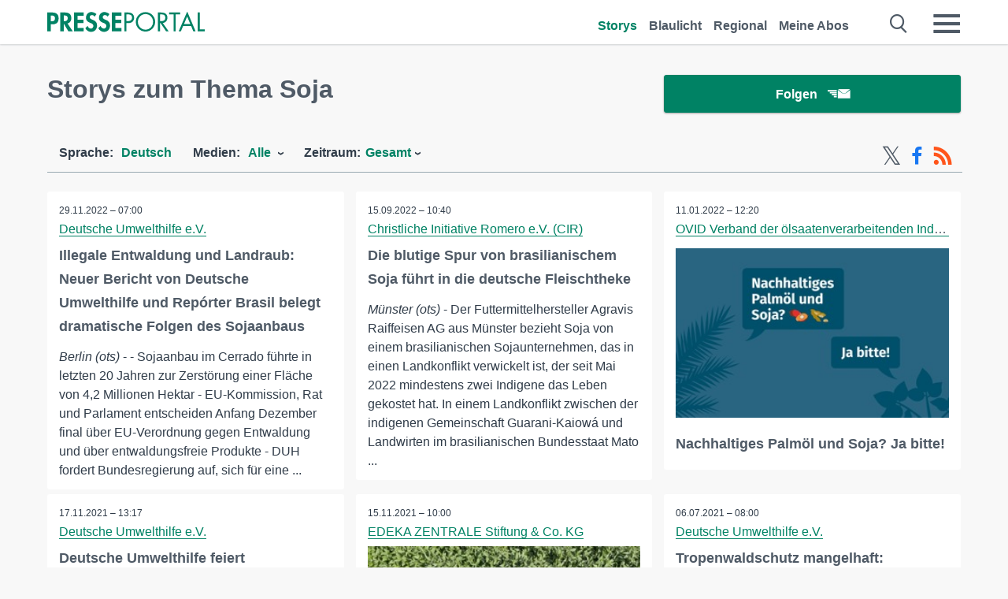

--- FILE ---
content_type: text/html; charset=utf-8
request_url: https://www.presseportal.de/st/Soja
body_size: 13942
content:
<!DOCTYPE html><html class="no-js" lang="de"><head><meta charset="utf-8"><title>16 offizielle News zu Soja | Presseportal</title><link rel="preconnect" href="https://cdn.opencmp.net"><link rel="preload" as="font" href="/assets/fonts/newsaktuellIcons-Roman.woff?v=5" crossorigin><link rel='preload' href='https://data-1a8175bc05.presseportal.de/iomm/latest/manager/base/es6/bundle.js' as='script' id='IOMmBundle' crossorigin><link rel='preload' href='https://data-1a8175bc05.presseportal.de/iomm/latest/bootstrap/loader.js' as='script' crossorigin><script type='text/javascript' src="https://data-1a8175bc05.presseportal.de/iomm/latest/bootstrap/loader.js" data-cmp-ab="2" crossorigin></script><meta name="robots" content="index, follow, noarchive, max-image-preview:large" /><meta name="application-name" content="Presseportal" /><meta name="msapplication-TileImage" content="/images/logos/win_de.png" /><meta name="description" content="Aktuelle Nachrichten: ✓ Illegale Entwaldung und Landraub: Neuer Bericht von Deutsche Umwelthilfe und Rep&oacute;rter Brasil belegt dramatische Folgen des Sojaanbaus ✓ Die blutige Spur von brasilianischem Soja f&uuml;hrt in die deutsche Fleischtheke ✓ Nachhaltiges Palm&ouml;l und Soja? Ja bitte! ✓ Deutsche Umwelthilfe feiert Zwischenerfolg im Kampf gegen importierte Entwaldung in EU-Gesetzentwurf" /><meta name="keywords" content="Soja" /><meta property="fb:pages" content="316511985098307,150532168828986" /><link rel="canonical" href="https://www.presseportal.de/st/Soja"><link rel="preconnect" href="https://cache.pressmailing.net"><link rel="alternate" type="application/rss+xml" title="Presseportal RSS-Feed" href="https://www.presseportal.de/rss/presseportal.rss2?langid=1" ><link rel="alternate" type="application/rss+xml" title="Soja topic RSS-Feed" href="https://www.presseportal.de/rss/st/Soja.rss2?langid=1" ><link rel="apple-touch-icon" href="/images/logos/logo-de-2019-250.png?1" /><link rel="shortcut icon" href="/assets/img/favicons/de.png?4" type="image/ico" />            

<style>.async-hide { opacity: 0 !important} </style><script async type="text/plain" src="https://www.googletagmanager.com/gtag/js?id=G-W2X63P72BD" data-cmp-custom-vendor="1264" data-cmp-script></script><script>var disableStr = 'ga-disable-' + 'UA-1010397-5';if (document.cookie.indexOf(disableStr + '=true') > -1) {window[disableStr] = true;}function gaOptout() {document.cookie = disableStr + '=true; expires=Thu, 31 Dec 2099 23:59:59 UTC; path=/';window[disableStr] = true;}window.dataLayer = window.dataLayer || [];function gtag(){dataLayer.push(arguments);}gtag('js', new Date());gtag('config', 'G-W2X63P72BD', { 'storage': 'none', 'clientId': 'pp91c55be31dca212f1ffb421b0848eaf3', 'anonymize_ip': true });class PPLog {#prefix = '';constructor(prefix) {this.#prefix = prefix || '';if(this.#prefix) {this.#prefix = '('+this.#prefix+') ';}this.log('init');}log(text) {}};var ppapp = {debug: false,isMobile: false,tld: 'de',root: 'https://www.presseportal.de/',lang: 'de',isIos: (navigator.platform === 'iPhone'),nacc: '',render: '',dn: false},require = {urlArgs: '0688c0f'};document.onreadystatechange = function () {if (document.readyState === "interactive") {ppapp.isMobile = document.getElementsByTagName('body')[0].className.indexOf('is-mobile') !== -1;if(ppapp.isIos) {var pp_bodyclass = document.getElementsByTagName('body')[0].className;document.getElementsByTagName('body')[0].className = pp_bodyclass + ' is-ios';}}};if (window.adgroupid == undefined) {window.adgroupid = Math.round(Math.random() * 1000);}</script><script async type="text/javascript" src="https://cdn.opencmp.net/tcf-v2/cmp-stub-latest.js" id="open-cmp-stub"  data-domain="presseportal.de"></script>
    <link rel="stylesheet" href="/assets/css/frontpage-de.css?0688c0f">

<!-- portal8 --><meta name="viewport" content="width=device-width, initial-scale=1">
    
    
    <script data-main="/assets/js/page-doorpage" src="/assets/js/libs/requirejs/require-min.js?0688c0f" defer></script>
    <style>
    /* For desktop */
    @media (min-width: 721px) {
      .earthday {
        background-image: url('assets/img/PP-Restbudget-Banner_Desktop.jpg');
        background-repeat: no-repeat;
        background-position: center;
        background-size: contain;
        min-height: 150px;
        padding-top:50px;
        margin-top:30px;
        cursor:pointer;
      }
    }

    /* For mobile */
    @media (max-width: 720px) {
      .earthday {
         background-image: url('assets/img/PP-Restbudget-Banner_Mobil.jpg');
         background-repeat: no-repeat;
         background-position: center;
         background-size: contain;
         min-height: 112px;
         padding-top:50px;
         margin-top:30px;
         cursor:pointer;;
      }
    }

    /* For desktop */
        @media (min-width: 721px) {
          .earthday_ch {
            background-image: url('assets/img/PP-Restbudget-Banner_Desktop.jpg');
            background-repeat: no-repeat;
            background-position: center;
            background-size: contain;
            min-height: 150px;
            padding-top:50px;
            margin-top:30px;
            cursor:pointer;
          }
        }

        /* For mobile */
        @media (max-width: 720px) {
          .earthday_ch {
             background-image: url('assets/img/PP-Restbudget-Banner_Mobil.jpg');
             background-repeat: no-repeat;
             background-position: center;
             background-size: contain;
             min-height: 112px;
             padding-top:50px;
             margin-top:30px;
             cursor:pointer;;
          }
        }
    </style>
    <!-- <link rel="stylesheet" href="/assets/css/story-de.css?<?php echo time(); ?>" type="text/css"> -->
</head>
<body class="tld-de"><script type='text/javascript'>IOMm('configure', { st: 'presspor', dn: 'data-1a8175bc05.presseportal.de', mh:5 });IOMm('pageview', { cp: 'de_sonstiges' });</script><script type="application/ld+json">{"@context": "https://schema.org","@type": "Organization","name": "Presseportal.de","url": "https://www.presseportal.de","logo": {"@type": "ImageObject","url": "https://www.presseportal.de/assets/img/pp-header-logo-de.png","width": 197,"height": 27},"sameAs": ["https://www.facebook.com/presseportal","https://x.com/na_presseportal","https://www.pinterest.de/presseportalna/","https://www.instagram.com/presseportal.de/"]}</script>



        <div class="header" data-nosnippet><div class="section"><div class="row"><div class="col twelve"><header><a class="event-trigger header-logo" href="https://www.presseportal.de/" title="PRESSEPORTAL Startseite" data-category="header-links" data-action="click" data-label="logo" data-callback="link" data-url="https://www.presseportal.de/" ><svg version="1.1" id="Ebene_1" xmlns="http://www.w3.org/2000/svg" xmlns:xlink="http://www.w3.org/1999/xlink" x="0px" y="0px"
     width="204.9px" height="30.5px" viewBox="0 0 204.9 25.9" style="enable-background:new 0 0 204.9 25.9;" xml:space="preserve" role="img" aria-label="PRESSEPORTAL Logo">
    <title>PRESSEPORTAL</title>
    <desc>Presseportal Logo</desc>
    <g>
        <path class="st0" d="M4.7,25.3H0V1.2h6.4c5.1,0,8.4,2,8.4,7.5c0,5.1-2.8,7.6-7.7,7.6H4.7V25.3z M4.7,12.4h1c2.8,0,4.3-0.6,4.3-3.7
		c0-3.1-1.8-3.6-4.4-3.6H4.7V12.4z"/>
        <path class="st0" d="M33.2,25.3h-5.7l-5.9-9.7h-0.1v9.7h-4.7V1.2h6.4c4.8,0,8.1,2.1,8.1,7.3c0,3.1-1.7,6.1-4.9,6.7L33.2,25.3z
		 M21.6,12.3h0.6c2.6,0,4.4-0.8,4.4-3.7c0-3-1.9-3.6-4.4-3.6h-0.6V12.3z"/>
        <path class="st0" d="M39.5,5.2v5.3h7.5v4.1h-7.5v6.5h7.8v4.1H34.8V1.2h12.5v4.1H39.5z"/>
        <path class="st0" d="M61.7,6.5c-0.9-1.2-2-2-3.6-2c-1.5,0-2.9,1.2-2.9,2.7c0,4.1,9.6,2.4,9.6,10.5c0,4.8-3,8.3-7.9,8.3
		c-3.3,0-5.8-1.9-7.4-4.7l3-3c0.6,1.9,2.3,3.5,4.4,3.5c1.9,0,3.1-1.6,3.1-3.5c0-2.5-2.3-3.2-4.2-3.9c-3.1-1.3-5.4-2.8-5.4-6.6
		c0-4,3-7.2,7-7.2c2.1,0,5.1,1.1,6.6,2.7L61.7,6.5z"/>
        <path class="st0" d="M78.6,6.5c-0.9-1.2-2-2-3.6-2c-1.5,0-2.9,1.2-2.9,2.7c0,4.1,9.6,2.4,9.6,10.5c0,4.8-3,8.3-7.9,8.3
		c-3.3,0-5.8-1.9-7.4-4.7l3-3c0.6,1.9,2.3,3.5,4.4,3.5c1.9,0,3.1-1.6,3.1-3.5c0-2.5-2.3-3.2-4.2-3.9c-3.1-1.3-5.4-2.8-5.4-6.6
		c0-4,3-7.2,7-7.2c2.1,0,5.1,1.1,6.6,2.7L78.6,6.5z"/>
        <path class="st0" d="M88.7,5.2v5.3h7.5v4.1h-7.5v6.5h7.8v4.1H84V1.2h12.5v4.1H88.7z"/>
        <path class="st0" d="M103,25.3h-2.7V1.2h4c2.1,0,4.2,0.1,6,1.3c1.8,1.2,2.7,3.4,2.7,5.5c0,2-0.8,3.9-2.3,5.2
		c-1.6,1.3-3.7,1.6-5.7,1.6h-2V25.3z M103,12.2h1.8c3,0,5.5-0.9,5.5-4.4c0-3.9-3.2-4.2-6.3-4.2h-1V12.2z"/>
        <path class="st0" d="M140.4,13.2c0,6.9-5.7,12.4-12.6,12.4s-12.6-5.5-12.6-12.4c0-6.9,5.7-12.5,12.6-12.5S140.4,6.3,140.4,13.2z
		 M117.9,13.2c0,5.4,4.4,10,9.9,10s9.9-4.5,9.9-10c0-5.5-4.4-10-9.9-10S117.9,7.7,117.9,13.2z"/>
        <path class="st0" d="M146.7,25.3H144V1.2h3.5c4.6,0,8.8,1.2,8.8,6.7c0,3.7-2.3,6.3-6,6.7l7.7,10.8h-3.3l-7.3-10.6h-0.7V25.3z
		 M146.7,12.3h0.8c3,0,6.1-0.6,6.1-4.3c0-4-2.9-4.4-6.1-4.4h-0.8V12.3z"/>
        <path class="st0" d="M167.1,25.3h-2.7V3.6h-5.8V1.2H173v2.5h-5.9V25.3z"/>
        <path class="st0" d="M176.8,18.4l-2.9,6.8H171L182.1,0L193,25.3h-3l-2.8-6.8H176.8z M182,6.3l-4.1,9.7h8.2L182,6.3z"/>
        <path class="st0" d="M198.3,22.8h6.7v2.5h-9.3V1.2h2.7V22.8z"/>
    </g>
</svg>
</a><a class="event-trigger header-icon" href="https://www.presseportal.de/" title="PRESSEPORTAL Startseite" data-category="header-links" data-action="click" data-label="logo" data-callback="link" data-url="https://www.presseportal.de/" ><svg viewBox="0 0 220 220" height="38px" version="1.1" xmlns="http://www.w3.org/2000/svg" xmlns:xlink="http://www.w3.org/1999/xlink" xml:space="preserve" xmlns:serif="http://www.serif.com/" style="fill-rule:evenodd;clip-rule:evenodd;stroke-linejoin:round;stroke-miterlimit:1.41421;" role="img" aria-label="PRESSEPORTAL Logo">
    <title>PRESSEPORTAL</title>
    <desc>Presseportal Logo</desc>
    <g>
        <path d="M218.833,204.033c0,8.718 -7.067,15.784 -15.784,15.784l-187.265,0c-8.718,0 -15.784,-7.066 -15.784,-15.784l0,-187.264c0,-8.718 7.066,-15.785 15.784,-15.785l187.265,0c8.717,0 15.784,7.067 15.784,15.785l0,187.264Z" style="fill:#fff;fill-rule:nonzero;"/>
        <path class="st0" d="M197.604,108.684c0,48.894 -39.637,88.531 -88.531,88.531c-48.895,0 -88.532,-39.637 -88.532,-88.531c0,-48.894 39.637,-88.531 88.532,-88.531c48.894,0 88.531,39.637 88.531,88.531Z"/>
        <path d="M104.915,116.997l6.054,0c17.547,0 27.031,-3.833 27.031,-23.597c0,-19.567 -11.301,-22.39 -27.838,-22.39l-5.247,0l0,45.987Zm0,81.489l-29.649,0l0,-152.087l40.341,0c31.87,0 52.647,12.708 52.647,47.199c0,32.27 -17.547,48.006 -48.616,48.006l-14.723,0l0,56.882Z" style="fill:#fff;fill-rule:nonzero;"/>
    </g>
</svg></a><div class="header-link-mobile-icons away"><ul class="link-list"><li><a href="https://www.presseportal.de/" id="icon-storys" class="event-trigger  active burgermenu-main" title="Storys" data-category="header-link" data-action="click" data-label="icon-storys" data-callback="link" data-url="https://www.presseportal.de/"><span  aria-hidden="true" data-icon="&#xe243;"></span></a></li><li><a href="https://www.presseportal.de/blaulicht/" id="icon-blaulicht" class="event-trigger  burgermenu-main" title="Blaulicht" data-category="header-links" data-action="click" data-label="icon-blaulicht" data-callback="link" data-url="https://www.presseportal.de/blaulicht/"><span  aria-hidden="true" data-icon="&#xe246;"></span></a></li><li><a href="https://www.presseportal.de/regional" id="icon-regional" class="event-trigger burgermenu-main " title="Regional" data-category="header-links" data-action="click" data-label="icon-regional" data-callback="link" data-url="https://www.presseportal.de/regional"><span  aria-hidden="true" data-icon="&#xe245;"></span></a></li><li><a href="https://www.presseportal.de/abo/" id="icon-abo" title="Meine Abos" class="event-trigger burgermenu-main " data-category="header-links" data-action="click" data-label="icon-abo" data-callback="link" data-url="https://www.presseportal.de/abo/"><span  aria-hidden="true" data-icon="&#xe244;"></span></a></li></ul></div><input type="checkbox" id="navigation-mobile_search_new" class="navigation-mobile_search_new invisible navigation-search-checkbox"><input type="checkbox" id="navigation-mobile_checkbox_new" class="navigation-mobile_checkbox_new invisible"><label class="navigation-mobile navigation-mobile-menu" for="navigation-mobile_checkbox_new" aria-label="Menü öffnen" aria-hidden="false"><span  aria-hidden="true" data-icon="&#xe220;"></span></label><label class="navigation-mobile navigation-mobile_label_search " for="navigation-mobile_search_new" aria-label="Suche öffnen" aria-hidden="false"><span  aria-hidden="true" data-icon="&#xe000;"></span></label><nav itemscope itemtype="https://schema.org/SiteNavigationElement"><ul class="header-link"><li itemprop="name"><a itemprop="url" href="https://www.presseportal.de/" class="event-trigger  active" title="Storys" data-category="header-links" data-action="click" data-label="menu-storys" data-callback="link" data-url="https://www.presseportal.de/" >Storys</a></li><li itemprop="name"><a itemprop="url" href="https://www.presseportal.de/blaulicht/" class="event-trigger " title="Blaulicht" data-category="header-links" data-action="click" data-label="menu-blaulicht" data-callback="link" data-url="https://www.presseportal.de/blaulicht/">Blaulicht</a></li><li itemprop="name"><a itemprop="url" href="https://www.presseportal.de/regional" title="Regional" class="event-trigger x-margin " data-category="header-links" data-action="click" data-label="menu-regional" data-callback="link" data-url="https://www.presseportal.de/regional">Regional</a></li><li itemprop="name"><a itemprop="url" href="https://www.presseportal.de/abo/" title="Meine Abos" class="event-trigger x-margin " data-category="header-links" data-action="click" data-label="menu-abo" data-callback="link" data-url="https://www.presseportal.de/abo/">Meine Abos</a></li></ul></nav><div class="no-float"></div><div class="searchbar_new"><form name="search" id="header-search" class="header-search" action="/suche/#q#/storys" data-url-ugly="@suche@#q#@storys"><input type="text" name="q" id="q" value="" placeholder="Suche zum Beispiel ein Unternehmen" class="com-replace-placeholder search-on-hover" /><span  class="icon-close" aria-hidden="true" data-icon="&#xe222;"></span></form></div><div class="col twelve header-link-mobile"><div class="col twelve"><ul class="link-list"><li><a href="https://www.presseportal.de/" class="event-trigger  active burgermenu-main" title="Storys" data-category="header-links" data-action="click" data-label="mobile-storys" data-callback="link" data-url="https://www.presseportal.de/">Storys</a></li><li><a href="https://www.presseportal.de/blaulicht/" class="event-trigger  burgermenu-main" title="Blaulicht" data-category="header-links" data-action="click" data-label="mobile-blaulicht" data-callback="link" data-url="https://www.presseportal.de/blaulicht/">Blaulicht</a></li><li><a href="https://www.presseportal.de/regional" class="event-trigger burgermenu-main " title="Regional" data-category="header-links" data-action="click" data-label="mobile-regional" data-callback="link" data-url="https://www.presseportal.de/regional">Regional</a></li><li><a href="https://www.presseportal.de/abo/" title="Meine Abos" class="event-trigger burgermenu-main " data-category="header-links" data-action="click" data-label="mobile-abo" data-callback="link" data-url="https://www.presseportal.de/abo/">Meine Abos</a></li></ul></div></div><div class="burgermenu_new "><div class="header-list"><nav class="col six" itemscope itemtype="https://schema.org/SiteNavigationElement"><div class="twelve"><b class="mtl">Recherche</b></div><div class="six float-l"><ul class="link-list"><li itemprop="name"><a itemprop="url" href="https://www.presseportal.de/pressemitteilungen" class="burgermenu-main event-trigger" title="Alle Storys" data-category="header-links" data-action="click" data-label="burgermenu-alle-meldungen" data-callback="link" data-url="https://www.presseportal.de/pressemitteilungen">Alle Storys</a></li><li itemprop="name"><a itemprop="url" href="https://www.presseportal.de/trending" class="burgermenu-main event-trigger" title="Beliebte Storys" data-category="header-links" data-action="click" data-label="burgermenu-trending" data-callback="link" data-url="https://www.presseportal.de/trending">Beliebte Storys</a></li></ul></div><div class="six float-l"><ul class="link-list"><li itemprop="name"><a itemprop="url" href="https://www.presseportal.de/katalog" class="burgermenu-main event-trigger" title="Newsrooms A-Z" data-category="header-links" data-action="click" data-label="burgermenu-newsroomsaz" data-callback="link" data-url="https://www.presseportal.de/katalog">Newsrooms A-Z</a></li><li itemprop="name"><a itemprop="url" href="https://www.presseportal.de/blaulicht/dienststellen" class="burgermenu-main event-trigger" title="Alle Dienststellen" data-category="header-links" data-action="click" data-label="burgermenu-dienststellen" data-callback="link" data-url="https://www.presseportal.de/blaulicht/dienststellen">Alle Dienststellen</a></li></ul></div></nav><nav class="col six" itemscope itemtype="https://schema.org/SiteNavigationElement"><div class="twelve"><b class="mtl">Info</b></div><div class="twelve"><ul class="link-list"><li class="twelve"><ul><li itemprop="name"><a itemprop="url" href="https://www.presseportal.de/about" class="burgermenu-main" title="&uuml;ber Presseportal.de">&uuml;ber Presseportal.de</a></li><li itemprop="name"><a itemprop="url" href="https://www.newsaktuell.de/anmelden" class="event-trigger burgermenu-main" data-category="header-links" data-action="click" data-label="meldung_einstellen" data-callback="link" data-url="https://www.newsaktuell.de/anmelden" title="Story/Meldung einstellen">Story/Meldung einstellen</a></li></ul></li></ul></div></nav></div><nav class="header-list" itemscope itemtype="https://schema.org/SiteNavigationElement"><div class="col twelve"><b class="mtl">Themen</b></div><div class="header-topics-desktop mbxl"><div class="col three"><ul><li itemprop="name"><a itemprop="url" href="https://www.presseportal.de/t/auto-verkehr" class="event-trigger burgermenu-category " data-category="header-links" data-action="click" data-label="topic-desktop" data-callback="link" data-url="https://www.presseportal.de/t/auto-verkehr">Auto / Verkehr</a></li><li itemprop="name"><a itemprop="url" href="https://www.presseportal.de/t/bau-immobilien" class="event-trigger burgermenu-category " data-category="header-links" data-action="click" data-label="topic-desktop" data-callback="link" data-url="https://www.presseportal.de/t/bau-immobilien">Bau / Immobilien</a></li><li itemprop="name"><a itemprop="url" href="https://www.presseportal.de/t/fashion-beauty" class="event-trigger burgermenu-category " data-category="header-links" data-action="click" data-label="topic-desktop" data-callback="link" data-url="https://www.presseportal.de/t/fashion-beauty">Fashion / Beauty</a></li><li itemprop="name"><a itemprop="url" href="https://www.presseportal.de/t/finanzen" class="event-trigger burgermenu-category " data-category="header-links" data-action="click" data-label="topic-desktop" data-callback="link" data-url="https://www.presseportal.de/t/finanzen">Finanzen</a></li><li itemprop="name"><a itemprop="url" href="https://www.presseportal.de/t/gesundheit-medizin" class="event-trigger burgermenu-category " data-category="header-links" data-action="click" data-label="topic-desktop" data-callback="link" data-url="https://www.presseportal.de/t/gesundheit-medizin">Gesundheit / Medizin</a></li></ul></div><div class="col three"><ul><li itemprop="name"><a itemprop="url" href="https://www.presseportal.de/t/handel" class="event-trigger burgermenu-category " data-category="header-links" data-action="click" data-label="topic-desktop" data-callback="link" data-url="https://www.presseportal.de/t/handel">Handel</a></li><li itemprop="name"><a itemprop="url" href="https://www.presseportal.de/t/medien-kultur" class="event-trigger burgermenu-category " data-category="header-links" data-action="click" data-label="topic-desktop" data-callback="link" data-url="https://www.presseportal.de/t/medien-kultur">Medien / Kultur</a></li><li itemprop="name"><a itemprop="url" href="https://www.presseportal.de/t/netzwelt" class="event-trigger burgermenu-category " data-category="header-links" data-action="click" data-label="topic-desktop" data-callback="link" data-url="https://www.presseportal.de/t/netzwelt">Netzwelt</a></li><li itemprop="name"><a itemprop="url" href="https://www.presseportal.de/t/panorama" class="event-trigger burgermenu-category " data-category="header-links" data-action="click" data-label="topic-desktop" data-callback="link" data-url="https://www.presseportal.de/t/panorama">Panorama</a></li><li itemprop="name"><a itemprop="url" href="https://www.presseportal.de/t/people" class="event-trigger burgermenu-category " data-category="header-links" data-action="click" data-label="topic-desktop" data-callback="link" data-url="https://www.presseportal.de/t/people">People</a></li></ul></div><div class="col three"><ul><li itemprop="name"><a itemprop="url" href="https://www.presseportal.de/t/politik" class="event-trigger burgermenu-category " data-category="header-links" data-action="click" data-label="topic-desktop" data-callback="link" data-url="https://www.presseportal.de/t/politik">Politik</a></li><li itemprop="name"><a itemprop="url" href="https://www.presseportal.de/t/presseschau" class="event-trigger burgermenu-category " data-category="header-links" data-action="click" data-label="topic-desktop" data-callback="link" data-url="https://www.presseportal.de/t/presseschau">Presseschau</a></li><li itemprop="name"><a itemprop="url" href="https://www.presseportal.de/t/soziales" class="event-trigger burgermenu-category " data-category="header-links" data-action="click" data-label="topic-desktop" data-callback="link" data-url="https://www.presseportal.de/t/soziales">Soziales</a></li><li itemprop="name"><a itemprop="url" href="https://www.presseportal.de/t/sport" class="event-trigger burgermenu-category " data-category="header-links" data-action="click" data-label="topic-desktop" data-callback="link" data-url="https://www.presseportal.de/t/sport">Sport</a></li><li itemprop="name"><a itemprop="url" href="https://www.presseportal.de/t/tourismus-urlaub" class="event-trigger burgermenu-category " data-category="header-links" data-action="click" data-label="topic-desktop" data-callback="link" data-url="https://www.presseportal.de/t/tourismus-urlaub">Tourismus / Urlaub</a></li></ul></div><div class="col three"><ul><li itemprop="name"><a itemprop="url" href="https://www.presseportal.de/t/umwelt" class="event-trigger burgermenu-category " data-category="header-links" data-action="click" data-label="topic-desktop" data-callback="link" data-url="https://www.presseportal.de/t/umwelt">Umwelt</a></li><li itemprop="name"><a itemprop="url" href="https://www.presseportal.de/t/wirtschaft" class="event-trigger burgermenu-category " data-category="header-links" data-action="click" data-label="topic-desktop" data-callback="link" data-url="https://www.presseportal.de/t/wirtschaft">Wirtschaft</a></li><li itemprop="name"><a itemprop="url" href="https://www.presseportal.de/t/wissen-bildung" class="event-trigger burgermenu-category " data-category="header-links" data-action="click" data-label="topic-desktop" data-callback="link" data-url="https://www.presseportal.de/t/wissen-bildung">Wissen / Bildung</a></li><li>&nbsp;</li><li itemprop="name"><a itemprop="url" class="event-trigger" href="https://www.presseportal.de/st/" title="mehr Themen" data-category="header-links" data-action="click" data-label="moretopics-desktop" data-callback="link" data-url="https://www.presseportal.de/st/">mehr Themen <span  aria-hidden="true" data-icon="&#xe015;"></span></a></li></ul></div></div><div class="header-topics-mobile"><div class="col half-width"><ul><li itemprop="name"><a itemprop="url" href="https://www.presseportal.de/t/auto-verkehr" class="event-trigger burgermenu-category " data-category="header-links" data-action="click" data-label="topic-mobile" data-callback="link" data-url="https://www.presseportal.de/t/auto-verkehr">Auto / Verkehr</a></li><li itemprop="name"><a itemprop="url" href="https://www.presseportal.de/t/bau-immobilien" class="event-trigger burgermenu-category " data-category="header-links" data-action="click" data-label="topic-mobile" data-callback="link" data-url="https://www.presseportal.de/t/bau-immobilien">Bau / Immobilien</a></li><li itemprop="name"><a itemprop="url" href="https://www.presseportal.de/t/fashion-beauty" class="event-trigger burgermenu-category " data-category="header-links" data-action="click" data-label="topic-mobile" data-callback="link" data-url="https://www.presseportal.de/t/fashion-beauty">Fashion / Beauty</a></li><li itemprop="name"><a itemprop="url" href="https://www.presseportal.de/t/finanzen" class="event-trigger burgermenu-category " data-category="header-links" data-action="click" data-label="topic-mobile" data-callback="link" data-url="https://www.presseportal.de/t/finanzen">Finanzen</a></li><li itemprop="name"><a itemprop="url" href="https://www.presseportal.de/t/gesundheit-medizin" class="event-trigger burgermenu-category " data-category="header-links" data-action="click" data-label="topic-mobile" data-callback="link" data-url="https://www.presseportal.de/t/gesundheit-medizin">Gesundheit / Medizin</a></li><li itemprop="name"><a itemprop="url" href="https://www.presseportal.de/t/handel" class="event-trigger burgermenu-category " data-category="header-links" data-action="click" data-label="topic-mobile" data-callback="link" data-url="https://www.presseportal.de/t/handel">Handel</a></li><li itemprop="name"><a itemprop="url" href="https://www.presseportal.de/t/medien-kultur" class="event-trigger burgermenu-category " data-category="header-links" data-action="click" data-label="topic-mobile" data-callback="link" data-url="https://www.presseportal.de/t/medien-kultur">Medien / Kultur</a></li><li itemprop="name"><a itemprop="url" href="https://www.presseportal.de/t/netzwelt" class="event-trigger burgermenu-category " data-category="header-links" data-action="click" data-label="topic-mobile" data-callback="link" data-url="https://www.presseportal.de/t/netzwelt">Netzwelt</a></li><li itemprop="name"><a itemprop="url" href="https://www.presseportal.de/t/panorama" class="event-trigger burgermenu-category " data-category="header-links" data-action="click" data-label="topic-mobile" data-callback="link" data-url="https://www.presseportal.de/t/panorama">Panorama</a></li></ul></div><div class="col half-width"><ul><li itemprop="name"><a itemprop="url" href="https://www.presseportal.de/t/people" class="event-trigger burgermenu-category " data-category="header-links" data-action="click" data-label="topic-mobile" data-callback="link" data-url="https://www.presseportal.de/t/people">People</a></li><li itemprop="name"><a itemprop="url" href="https://www.presseportal.de/t/politik" class="event-trigger burgermenu-category " data-category="header-links" data-action="click" data-label="topic-mobile" data-callback="link" data-url="https://www.presseportal.de/t/politik">Politik</a></li><li itemprop="name"><a itemprop="url" href="https://www.presseportal.de/t/presseschau" class="event-trigger burgermenu-category " data-category="header-links" data-action="click" data-label="topic-mobile" data-callback="link" data-url="https://www.presseportal.de/t/presseschau">Presseschau</a></li><li itemprop="name"><a itemprop="url" href="https://www.presseportal.de/t/soziales" class="event-trigger burgermenu-category " data-category="header-links" data-action="click" data-label="topic-mobile" data-callback="link" data-url="https://www.presseportal.de/t/soziales">Soziales</a></li><li itemprop="name"><a itemprop="url" href="https://www.presseportal.de/t/sport" class="event-trigger burgermenu-category " data-category="header-links" data-action="click" data-label="topic-mobile" data-callback="link" data-url="https://www.presseportal.de/t/sport">Sport</a></li><li itemprop="name"><a itemprop="url" href="https://www.presseportal.de/t/tourismus-urlaub" class="event-trigger burgermenu-category " data-category="header-links" data-action="click" data-label="topic-mobile" data-callback="link" data-url="https://www.presseportal.de/t/tourismus-urlaub">Tourismus / Urlaub</a></li><li itemprop="name"><a itemprop="url" href="https://www.presseportal.de/t/umwelt" class="event-trigger burgermenu-category " data-category="header-links" data-action="click" data-label="topic-mobile" data-callback="link" data-url="https://www.presseportal.de/t/umwelt">Umwelt</a></li><li itemprop="name"><a itemprop="url" href="https://www.presseportal.de/t/wirtschaft" class="event-trigger burgermenu-category " data-category="header-links" data-action="click" data-label="topic-mobile" data-callback="link" data-url="https://www.presseportal.de/t/wirtschaft">Wirtschaft</a></li><li itemprop="name"><a itemprop="url" href="https://www.presseportal.de/t/wissen-bildung" class="event-trigger burgermenu-category " data-category="header-links" data-action="click" data-label="topic-mobile" data-callback="link" data-url="https://www.presseportal.de/t/wissen-bildung">Wissen / Bildung</a></li></ul></div><div class="col half-width"><ul></ul></div></div></nav><p class="col twelve burgermenu-more"><a class="event-trigger" href="https://www.presseportal.de/st/" title="mehr Themen" data-category="header-links" data-action="click" data-label="moretopics-mobil" data-callback="link" data-url="https://www.presseportal.de/st/">mehr Themen <span  aria-hidden="true" data-icon="&#xe015;"></span></a></p><nav class="col six mbm" itemscope itemtype="https://schema.org/SiteNavigationElement"><b>Land/Sprache</b><ul class="link-list"><li itemprop="name"><a itemprop="url" href="https://www.presseportal.de/" class="event-trigger active" data-category="header-links" data-action="click" data-label="lang-dehttps://www.presseportal.de/" data-callback="link" data-url="https://www.presseportal.de/">Deutsch</a></li><li itemprop="name"><a itemprop="url" href="https://www.presseportal.de/en/" class="event-trigger" data-category="header-links" data-action="click" data-label="lang-/en/" data-callback="link" data-url="/en/">English</a></li><li itemprop="name"><a itemprop="url" href="https://www.presseportal.ch/de/" class="event-trigger" data-category="header-links" data-action="click" data-label="lang-ch/de/" data-callback="link" data-url="https://www.presseportal.ch/de/">Schweiz</a></li></ul></nav><div class="col six header-apps"><b>Die Presseportal-App</b><a href="https://play.google.com/store/apps/details?id=com.newsaktuell.presseportal" class="logo-market-app event-trigger" data-category="appstorelink" data-action="click" data-label="burgermenu-android" data-callback="link" data-url="https://play.google.com/store/apps/details?id=com.newsaktuell.presseportal"><img  src="/assets/img/badges/google-play-badge-de.png" loading="lazy" alt="Google Play" width="136" height="40" /></a><a href="https://itunes.apple.com/us/app/presseportal/id383873817" class="logo-market-app event-trigger" data-category="appstorelink" data-action="click" data-label="burgermenu-ios" data-callback="link" data-url="https://itunes.apple.com/us/app/presseportal/id383873817"><img  src="/assets/img/badges/badge-app-store-de.png" loading="lazy" alt="App Store" width="135" height="40" /></a></div><div class="no-float"></div></div></header></div></div></div></div>




<main>
    
    <script type="application/ld+json">{"@context": "https://schema.org","@type": "ItemList","mainEntityOfPage":{"@type":"WebPage","@id":"https://www.presseportal.de/st/Soja"},"name": "16 offizielle News zu Soja | Presseportal <test>","description": "Aktuelle Nachrichten: ✓ Illegale Entwaldung und Landraub: Neuer Bericht von Deutsche Umwelthilfe und Rep&oacute;rter Brasil belegt dramatische Folgen des Sojaanbaus
 ✓ Die blutige Spur von brasilianischem Soja f&uuml;hrt in die deutsche Fleischtheke
 ✓ Nachhaltiges Palm&ouml;l und Soja? Ja bitte!
 ✓ Deutsche Umwelthilfe feiert Zwischenerfolg im Kampf gegen importierte Entwaldung in EU-Gesetzentwurf <test>","itemListElement": [{"@type": "ListItem","position": 0,"url": "https://www.presseportal.de/pm/22521/5381779"},{"@type": "ListItem","position": 1,"url": "https://www.presseportal.de/pm/58468/5321607"},{"@type": "ListItem","position": 2,"url": "https://www.presseportal.de/pm/77329/5118620"},{"@type": "ListItem","position": 3,"url": "https://www.presseportal.de/pm/22521/5075510"},{"@type": "ListItem","position": 4,"url": "https://www.presseportal.de/pm/51907/5072875"},{"@type": "ListItem","position": 5,"url": "https://www.presseportal.de/pm/22521/4960757"},{"@type": "ListItem","position": 6,"url": "https://www.presseportal.de/pm/22521/4722115"},{"@type": "ListItem","position": 7,"url": "https://www.presseportal.de/pm/22521/4707802"},{"@type": "ListItem","position": 8,"url": "https://www.presseportal.de/pm/77329/4493449"},{"@type": "ListItem","position": 9,"url": "https://www.presseportal.de/pm/52007/4385687"},{"@type": "ListItem","position": 10,"url": "https://www.presseportal.de/pm/77329/4179190"},{"@type": "ListItem","position": 11,"url": "https://www.presseportal.de/pm/77329/4136111"},{"@type": "ListItem","position": 12,"url": "https://www.presseportal.de/pm/77329/3983251"},{"@type": "ListItem","position": 13,"url": "https://www.presseportal.de/pm/6955/3780480"},{"@type": "ListItem","position": 14,"url": "https://www.presseportal.de/pm/77329/3711323"},{"@type": "ListItem","position": 15,"url": "https://www.presseportal.de/pm/77329/3694715"}]}</script>


    
            <div class="section">
                        <div class="row storyliste-headline">
                                    <div class="col eight">
                        <h1 class="float-l serif">Storys zum Thema Soja</h1>
                    </div>

                        <div class="col four alert-area-wrapper-fixed-mobile">
                            <div class="alert-area action-toolbar"><a href="#" class="btn btn-full-width cta event-trigger " data-action="openform-list-click" data-category="keyword-abo" data-label="Soja">Folgen<span  class="alert-button-icon" aria-hidden="true" data-icon="&#xe225;"></span></a><script>
    ppapp.labels = ppapp.labels || {};
    ppapp.labels.tx_abo_headline = 'Abonnieren';
    </script><div id="alert-form" class="ui-overlay alert-form" ><div class="ui-overlay-inner"><div class="ui-overlay-content"><div class="ui-overlay-subtitle">Keine Story zum Thema Soja mehr verpassen.</div><form action="https://www.presseportal.de/alert/index.htx?mode=new" method="POST" name="sendmail"><input type="hidden" name="data" value="Soja"/><input type="hidden" name="storiesLang" value="de"/><input type="hidden" name="type" value="keyword"/><script>
                         ppapp.labels = ppapp.labels || {};
                         ppapp.labels.error_mail = 'Bitte geben Sie eine g&uuml;ltige E-Mail-Adresse an.';
                         ppapp.labels.error_connect = '';
                         ppapp.labels.push_mail = '';
                     </script><input type="text" id="email" name="email" class="alert-plain-input com-replace-placeholder alert-box-email" value="" placeholder="Ihre E-Mail-Adresse"  /><div class="cf"><input type="button" class="btn alert-button alert-box-button event-trigger" value="Jetzt folgen" data-category="keyword-abo" data-action="list-click" data-label="Soja" /></div><div class="alert-form-info"><a class="alert-form-info-link" href="/abo#info" target="_blank">Warum muss ich meine Email-Adresse eingeben?</a></div></form></div></div></div></div>
                        </div>
                                    </div>
            
            <div class="event-trigger storyliste-wrapper" data-category="storyliste-keyword" data-action="tile-click" data-label="meldung" data-callback="link" data-child="article.news">
                                    




    <div class="row mbxl sticky sticky-filterrow" id="sticky-filterrow"><div class="col twelve"><div class="filter-wrap "><div class="filter-mobile-button  event-trigger" data-category="filter" data-action="click" data-label="open-mobile-filters"><span  aria-hidden="true" data-icon="&#xe241;"></span>Filtern</div><div class="minifeed"><a class="event-trigger" href="/socialmedia/" title="Auf X folgen" data-category="minifeed" data-action="click" data-label="twitter" data-callback="link" data-url="/socialmedia/" aria-label="X-Feed"><span  aria-hidden="true" data-icon="&#120143;"></span></a><a class="event-trigger" href="https://www.facebook.com/presseportal" title="Auf Facebook folgen" data-category="minifeed" data-action="click" data-label="facebook" data-callback="link" data-url="https://www.facebook.com/presseportal" aria-label="Facebook-Feed"><span  class="facebook" aria-hidden="true" data-icon="&#xe224;"></span></a><a class="event-trigger" href="https://www.presseportal.de/rss/st/Soja.rss2?langid=1" rel="alternate" type="application/rss+xml" title="RSS abonnieren" data-category="minifeed" data-action="click" data-label="rss" data-callback="link" data-url="https://www.presseportal.de/rss/st/Soja.rss2?langid=1" aria-label="RSS-Feed"><span  class="rss" aria-hidden="true" data-icon="&#xe230;"></span></a></div>

<ul class="filter dropdown ">
                    
                                    
        <li class="no-children">
                            <span class="filter-dropdown-headline">Sprache:</span>
                <div class="filter-dropdown">
                    <span class="filter-dropdown-selected">Deutsch</span>

                                    </div>

                    </li>

                    
                                    
        <li >
                            <span class="filter-dropdown-headline">Medien:</span>
                <div class="filter-dropdown">
                    <span class="filter-dropdown-selected">Alle</span>

                                            <ul class="sub-dropdown">
                                                                                                                                                                <li class=" active"><a href="/st/Soja" class="filter-item active" title="Alle">Alle</a>
                                </li>
                                                                                                                                                                <li class=""><a href="/st/Soja/bild" class="filter-item" title="Bilder">Bilder</a>
                                </li>
                                                                                                                                                                <li class=""><a href="/st/Soja/dokument" class="filter-item" title="Dokumente">Dokumente</a>
                                </li>
                            
                                                    </ul>

                                                            </div>

                    </li>

    
    <li class="datepicker-mobile"><span class="filter-dropdown-headline">Zeitraum:</span><div class="filter-dropdown"><ul class="sub-dropdown">            <li class="active">
            <a class="filter-item  active event-trigger" title="Alle" data-category="datefilter" data-action="click" data-label="neueste" data-url-ugly="@st@Soja#tilelist" data-callback="link">Alle</a>
        </li>
            <li class="">
            <a class="filter-item  event-trigger" title="Gestern" data-category="datefilter" data-action="click" data-label="gestern" data-url-ugly="@st@Soja?startDate=2026-01-18&amp;endDate=2026-01-18" data-callback="link">Gestern</a>
        </li>
            <li class="">
            <a class="filter-item  event-trigger" title="Letzte 7 Tage" data-category="datefilter" data-action="click" data-label="letzte7" data-url-ugly="@st@Soja?startDate=2026-01-12&amp;endDate=2026-01-19" data-callback="link">Letzte 7 Tage</a>
        </li>
            <li class="">
            <a class="filter-item  event-trigger" title="" data-category="datefilter" data-action="click" data-label="monat" data-url-ugly="@st@Soja?startDate=2026-01-01&amp;endDate=2026-01-19" data-callback="link"></a>
        </li>
    </ul></div></li><li class="datepicker-desktop" id="datepicker-desktop">Zeitraum:<div class="filter-dropdown"><span class="filter-dropdown-selected">Gesamt</span><div class="sub-dropdown" id="datepicker-desktop-container">    <div class="datepicker-shortlinks">
                    <a class="btn  event-trigger" title="Gestern" data-category="datefilter" data-action="click" data-label="gestern" data-url-ugly="@st@Soja?startDate=2026-01-18&amp;endDate=2026-01-18" data-callback="link">Gestern</a>
                    <a class="btn  event-trigger" title="Letzte 7 Tage" data-category="datefilter" data-action="click" data-label="letzte7" data-url-ugly="@st@Soja?startDate=2026-01-12&amp;endDate=2026-01-19" data-callback="link">Letzte 7 Tage</a>
                    <a class="btn  event-trigger" title="" data-category="datefilter" data-action="click" data-label="monat" data-url-ugly="@st@Soja?startDate=2026-01-01&amp;endDate=2026-01-19" data-callback="link"></a>
            </div>
<div class="datepicker-form"><form name="date" data-url-without-pagination="/st/Soja"><div class="datepicker-calendar" id="datepicker-calendar" data-date-format="yyyy-mm-dd"></div><div class="datepicker-options"><div class="datepicker-label">Von</div><div class="datepicker-start"><input type='text' class="datepicker-start-day com-replace-placeholder" aria-label="Tag Anfangsdatum" name="startDate-day" id="startDate-day" placeholder="DD" maxlength="2"  /><input type='text' class="datepicker-start-month com-replace-placeholder" aria-label="Monat Anfangsdatum" name="startDate-month" id="startDate-month" placeholder="MM" maxlength="2"  /><input type='text' class="datepicker-start-year com-replace-placeholder" aria-label="Jahr Anfangsdatum" name="startDate-year" id="startDate-year" placeholder="YYYY" maxlength="4"  /></div><div class="datepicker-label">Bis</div><div class="datepicker-end"><input type='text' class="datepicker-end-day com-replace-placeholder" aria-label="Tag Enddatum" name="endDate-day" id="endDate-day" placeholder="DD" maxlength="2"  /><input type='text' class="datepicker-end-month com-replace-placeholder" aria-label="Monat Enddatum" name="endDate-month" id="endDate-month" placeholder="MM" maxlength="2"  /><input type='text' class="datepicker-end-year com-replace-placeholder" aria-label="Jahr Enddatum" name="endDate-year" id="endDate-year" placeholder="YYYY" maxlength="4"  /></div><input type="button" class="btn" value="Filtern" id="datepicker-submit" /><div class="datepicker-reset">Zur&uuml;cksetzen</div></div></form></div></div></div></li></ul>
</div></div></div>
                
                
<ul class="article-list row row-homepage"><li class="col four "><article class="news" data-url-ugly="https:@@www.presseportal.de@pm@22521@5381779" data-label="5381779"><div class="news-meta"><div class="date">29.11.2022 &ndash; 07:00</div></div><p class="customer"><a class="no-child-trigger event-trigger" data-category="tile-companylink" data-action="click" data-url="/nr/22521" data-callback="link" data-label="Deutsche Umwelthilfe e.V." title="weiter zum newsroom von Deutsche Umwelthilfe e.V." href="/nr/22521">Deutsche Umwelthilfe e.V.</a></p><h3 class="news-headline-clamp"><a href="https://www.presseportal.de/pm/22521/5381779" title="Illegale Entwaldung und Landraub: Neuer Bericht von Deutsche Umwelthilfe und Repórter Brasil belegt dramatische Folgen des Sojaanbaus"><span>Illegale Entwaldung und Landraub: Neuer Bericht von Deutsche Umwelthilfe und Repórter Brasil belegt dramatische Folgen des Sojaanbaus</span></a></h3><p><i>Berlin (ots)</i> - - Sojaanbau im Cerrado führte in letzten 20 Jahren zur Zerstörung einer Fläche von 4,2 Millionen Hektar - EU-Kommission, Rat und Parlament entscheiden Anfang Dezember final über EU-Verordnung gegen Entwaldung und über entwaldungsfreie Produkte - DUH fordert Bundesregierung auf, sich für eine ...</p><div class="news-morelink event-trigger no-child-trigger" data-callback="link" data-url-ugly="https:@@www.presseportal.de@pm@22521@5381779" data-label="meldung" data-category="tile-more" data-action="click">mehr <span  aria-hidden="true" data-icon="&#xe015;"></span></div><div class="no-float"></div></article>
</li><li class="col four "><article class="news" data-url-ugly="https:@@www.presseportal.de@pm@58468@5321607" data-label="5321607"><div class="news-meta"><div class="date">15.09.2022 &ndash; 10:40</div></div><p class="customer"><a class="no-child-trigger event-trigger" data-category="tile-companylink" data-action="click" data-url="/nr/58468" data-callback="link" data-label="Christliche Initiative Romero e.V. (CIR)" title="weiter zum newsroom von Christliche Initiative Romero e.V. (CIR)" href="/nr/58468">Christliche Initiative Romero e.V. (CIR)</a></p><h3 class="news-headline-clamp"><a href="https://www.presseportal.de/pm/58468/5321607" title="Die blutige Spur von brasilianischem Soja führt in die deutsche Fleischtheke"><span>Die blutige Spur von brasilianischem Soja führt in die deutsche Fleischtheke</span></a></h3><p><i>Münster (ots)</i> - Der Futtermittelhersteller Agravis Raiffeisen AG aus Münster bezieht Soja von einem brasilianischen Sojaunternehmen, das in einen Landkonflikt verwickelt ist, der seit Mai 2022 mindestens zwei Indigene das Leben gekostet hat. In einem Landkonflikt zwischen der indigenen Gemeinschaft Guarani-Kaiowá und Landwirten im brasilianischen Bundesstaat Mato ...</p><div class="news-morelink event-trigger no-child-trigger" data-callback="link" data-url-ugly="https:@@www.presseportal.de@pm@58468@5321607" data-label="meldung" data-category="tile-more" data-action="click">mehr <span  aria-hidden="true" data-icon="&#xe015;"></span></div><div class="no-float"></div></article>
</li><li class="col four "><article class="news" data-url-ugly="https:@@www.presseportal.de@pm@77329@5118620" data-label="5118620"><div class="news-meta"><div class="date">11.01.2022 &ndash; 12:20</div></div><p class="customer"><a class="no-child-trigger event-trigger" data-category="tile-companylink" data-action="click" data-url="/nr/77329" data-callback="link" data-label="OVID Verband der ölsaatenverarbeitenden Industrie in Deutschland e. V." title="weiter zum newsroom von OVID Verband der ölsaatenverarbeitenden Industrie in Deutschland e. V." href="/nr/77329">OVID Verband der ölsaatenverarbeitenden Industrie in Deutschland e. V.</a></p><div class="news-img-container"><div class="news-img"><img  src="https://cache.pressmailing.net/thumbnail/liste/ba4286de-ba37-450f-8582-346d7675a930/ovid-verband-der-lsaatenverarbeitenden-industrie-in-deutschland-e-v-nachhaltiges-palmoel-und-soja-ja" loading="lazy" alt="OVID Verband der &ouml;lsaatenverarbeitenden Industrie in Deutschland e. V.: Nachhaltiges Palm&ouml;l und Soja? Ja bitte!" title="OVID Verband der &ouml;lsaatenverarbeitenden Industrie in Deutschland e. V.: Nachhaltiges Palm&ouml;l und Soja? Ja bitte!" class="landscape img-wide" width="290" height="190" /></div><div class="media-indicator-wrapper"></div></div><h3 class="news-headline-clamp"><a href="https://www.presseportal.de/pm/77329/5118620" title="Nachhaltiges Palmöl und Soja? Ja bitte!"><span>Nachhaltiges Palmöl und Soja? Ja bitte!</span></a></h3><div class="news-morelink event-trigger no-child-trigger" data-callback="link" data-url-ugly="https:@@www.presseportal.de@pm@77329@5118620" data-label="meldung" data-category="tile-more" data-action="click">mehr <span  aria-hidden="true" data-icon="&#xe015;"></span></div><div class="no-float"></div></article>
</li><li class="no-float"></li><li class="col four "><article class="news" data-url-ugly="https:@@www.presseportal.de@pm@22521@5075510" data-label="5075510"><div class="news-meta"><div class="date">17.11.2021 &ndash; 13:17</div></div><p class="customer"><a class="no-child-trigger event-trigger" data-category="tile-companylink" data-action="click" data-url="/nr/22521" data-callback="link" data-label="Deutsche Umwelthilfe e.V." title="weiter zum newsroom von Deutsche Umwelthilfe e.V." href="/nr/22521">Deutsche Umwelthilfe e.V.</a></p><h3 class="news-headline-clamp"><a href="https://www.presseportal.de/pm/22521/5075510" title="Deutsche Umwelthilfe feiert Zwischenerfolg im Kampf gegen importierte Entwaldung in EU-Gesetzentwurf"><span>Deutsche Umwelthilfe feiert Zwischenerfolg im Kampf gegen importierte Entwaldung in EU-Gesetzentwurf</span></a></h3><p><i>Brüssel/Berlin (ots)</i> - - Nach Protesten der DUH ist Leder wieder in der Liste der wichtigen Entwaldungstreiber - DUH begrüßt EU-Gesetzentwurf zu importierter Entwaldung als wichtigen Meilenstein, um Entwaldungsrisiko von Agrarprodukten einzudämmen - DUH kritisiert, dass wichtige Ökosysteme, entwaldungskritische ...</p><div class="news-morelink event-trigger no-child-trigger" data-callback="link" data-url-ugly="https:@@www.presseportal.de@pm@22521@5075510" data-label="meldung" data-category="tile-more" data-action="click">mehr <span  aria-hidden="true" data-icon="&#xe015;"></span></div><div class="no-float"></div></article>
</li><li class="col four "><article class="news" data-url-ugly="https:@@www.presseportal.de@pm@51907@5072875" data-label="5072875"><div class="news-meta"><div class="date">15.11.2021 &ndash; 10:00</div></div><p class="customer"><a class="no-child-trigger event-trigger" data-category="tile-companylink" data-action="click" data-url="/nr/51907" data-callback="link" data-label="EDEKA ZENTRALE Stiftung & Co. KG" title="weiter zum newsroom von EDEKA ZENTRALE Stiftung & Co. KG" href="/nr/51907">EDEKA ZENTRALE Stiftung & Co. KG</a></p><div class="news-img-container"><div class="news-img"><img  src="https://cache.pressmailing.net/thumbnail/liste/48275b2d-c7f1-47a6-98ec-c0bce235c053/edeka-zentrale-stiftung-co-kg-nachhaltigkeitsprojekt-edeka-verbund-unterstuetzt-proterra-foundation-?crop=0,13,290,190" loading="lazy" alt="EDEKA ZENTRALE Stiftung &amp; Co. KG: Nachhaltigkeitsprojekt: EDEKA-Verbund unterst&uuml;tzt ProTerra Foundation / Soja-Anbau: Mehr Monitoring, weniger Entwaldung" title="EDEKA ZENTRALE Stiftung &amp; Co. KG: Nachhaltigkeitsprojekt: EDEKA-Verbund unterst&uuml;tzt ProTerra Foundation / Soja-Anbau: Mehr Monitoring, weniger Entwaldung" class="landscape" width="290" height="190" /></div><div class="media-indicator-wrapper"></div></div><h3 class="news-headline-clamp"><a href="https://www.presseportal.de/pm/51907/5072875" title="Nachhaltigkeitsprojekt: EDEKA-Verbund unterstützt ProTerra Foundation / Soja-Anbau: Mehr Monitoring, weniger Entwaldung"><span>Nachhaltigkeitsprojekt: EDEKA-Verbund unterstützt ProTerra Foundation / Soja-Anbau: Mehr Monitoring, weniger Entwaldung</span></a></h3><div class="news-morelink event-trigger no-child-trigger" data-callback="link" data-url-ugly="https:@@www.presseportal.de@pm@51907@5072875" data-label="meldung" data-category="tile-more" data-action="click">mehr <span  aria-hidden="true" data-icon="&#xe015;"></span></div><div class="no-float"></div></article>
</li><li class="col four "><article class="news" data-url-ugly="https:@@www.presseportal.de@pm@22521@4960757" data-label="4960757"><div class="news-meta"><div class="date">06.07.2021 &ndash; 08:00</div></div><p class="customer"><a class="no-child-trigger event-trigger" data-category="tile-companylink" data-action="click" data-url="/nr/22521" data-callback="link" data-label="Deutsche Umwelthilfe e.V." title="weiter zum newsroom von Deutsche Umwelthilfe e.V." href="/nr/22521">Deutsche Umwelthilfe e.V.</a></p><h3 class="news-headline-clamp"><a href="https://www.presseportal.de/pm/22521/4960757" title="Tropenwaldschutz mangelhaft: Deutsche Umwelthilfe bewertet Supermärkte für Umgang mit Soja"><span>Tropenwaldschutz mangelhaft: Deutsche Umwelthilfe bewertet Supermärkte für Umgang mit Soja</span></a></h3><p><i>Berlin (ots)</i> - - Beginn der Brandrodungs-Saison in Brasilien: Fleisch, Eier und Milchprodukte aus deutschen Supermärkten können zur Waldvernichtung beitragen - Kein einziger der untersuchten Supermärkte (Aldi Süd, Aldi Nord, Edeka, Kaufland, Lidl, Metro, Netto, Rewe) kann für seine Soja-Nachhaltigkeitsstrategie insgesamt als "gut" bewertet werden, allein Lidl ...</p><div class="news-morelink event-trigger no-child-trigger" data-callback="link" data-url-ugly="https:@@www.presseportal.de@pm@22521@4960757" data-label="meldung" data-category="tile-more" data-action="click">mehr <span  aria-hidden="true" data-icon="&#xe015;"></span></div><div class="no-float"></div></article>
</li><li class="no-float"></li></ul><div class="row"><div class="col twelve"><div id="traffective-ad-Billboard_1" style="display:none;" class="pp-trf-Billboard_1 Billboard_1"></div></div></div><ul class="article-list row"><li class="no-float"></li><li class="col four "><article class="news" data-url-ugly="https:@@www.presseportal.de@pm@22521@4722115" data-label="4722115"><div class="news-meta"><div class="date">01.10.2020 &ndash; 10:37</div></div><p class="customer"><a class="no-child-trigger event-trigger" data-category="tile-companylink" data-action="click" data-url="/nr/22521" data-callback="link" data-label="Deutsche Umwelthilfe e.V." title="weiter zum newsroom von Deutsche Umwelthilfe e.V." href="/nr/22521">Deutsche Umwelthilfe e.V.</a></p><h3 class="news-headline-clamp"><a href="https://www.presseportal.de/pm/22521/4722115" title="Brandbeschleuniger Soja: Bericht der Deutschen Umwelthilfe zeigt Zusammenhänge von importiertem Soja in Futtermitteln auf"><span>Brandbeschleuniger Soja: Bericht der Deutschen Umwelthilfe zeigt Zusammenhänge von importiertem Soja in Futtermitteln auf</span></a></h3><p><i>Berlin (ots)</i> - - Deutsche Intensivtierhaltung massiv abhängig vom Sojaimport - Illegale Entwaldung von Regenwäldern wie Amazons durch Sojaanbau - Futtermittelindustrie muss Licht ins Dunkel der Sojalieferkette bringen - Nur Lieferkettengesetz schafft Transparenz und Verantwortung für Umweltschäden In deutschen ...</p><div class="news-morelink event-trigger no-child-trigger" data-callback="link" data-url-ugly="https:@@www.presseportal.de@pm@22521@4722115" data-label="meldung" data-category="tile-more" data-action="click">mehr <span  aria-hidden="true" data-icon="&#xe015;"></span></div><div class="no-float"></div></article>
</li><li class="col four "><article class="news" data-url-ugly="https:@@www.presseportal.de@pm@22521@4707802" data-label="4707802"><div class="news-meta"><div class="date">16.09.2020 &ndash; 08:30</div></div><p class="customer"><a class="no-child-trigger event-trigger" data-category="tile-companylink" data-action="click" data-url="/nr/22521" data-callback="link" data-label="Deutsche Umwelthilfe e.V." title="weiter zum newsroom von Deutsche Umwelthilfe e.V." href="/nr/22521">Deutsche Umwelthilfe e.V.</a></p><h3 class="news-headline-clamp"><a href="https://www.presseportal.de/pm/22521/4707802" title="Anstieg von Soja-Importen aus Brasilien facht die Feuer im Amazonas weiter an: Deutsche Umwelthilfe fordert starkes Lieferkettengesetz"><span>Anstieg von Soja-Importen aus Brasilien facht die Feuer im Amazonas weiter an: Deutsche Umwelthilfe fordert starkes Lieferkettengesetz</span></a></h3><p><i>Berlin (ots)</i> - - Import von Soja aus Brasilien nach Deutschland für Tierfutter steigt um 30 Prozent - Bericht der Rainforest Foundation Norway und der Deutschen Umwelthilfe zeigt illegale Waldrodungen in Gebieten mit Sojaproduktion auf - Große Agrarhändler können Soja von illegal gerodeten Flächen ungehindert ...</p><div class="news-morelink event-trigger no-child-trigger" data-callback="link" data-url-ugly="https:@@www.presseportal.de@pm@22521@4707802" data-label="meldung" data-category="tile-more" data-action="click">mehr <span  aria-hidden="true" data-icon="&#xe015;"></span></div><div class="no-float"></div></article>
</li><li class="col four "><article class="news" data-url-ugly="https:@@www.presseportal.de@pm@77329@4493449" data-label="4493449"><div class="news-meta"><div class="date">16.01.2020 &ndash; 09:44</div></div><p class="customer"><a class="no-child-trigger event-trigger" data-category="tile-companylink" data-action="click" data-url="/nr/77329" data-callback="link" data-label="OVID Verband der ölsaatenverarbeitenden Industrie in Deutschland e. V." title="weiter zum newsroom von OVID Verband der ölsaatenverarbeitenden Industrie in Deutschland e. V." href="/nr/77329">OVID Verband der ölsaatenverarbeitenden Industrie in Deutschland e. V.</a></p><h3 class="news-headline-clamp"><a href="https://www.presseportal.de/pm/77329/4493449" title="Ölmühlen stehen weiter hinter brasilianischem Soja-Moratorium"><span>Ölmühlen stehen weiter hinter brasilianischem Soja-Moratorium</span></a></h3><p><i>Berlin (ots)</i> - Das Soja-Moratorium gerät zunehmend unter Druck. Brasilianische Landwirte und Regierungsvertreter torpedieren es. Die Ölmühlen-Industrie wehrt sich dagegen. Seit einigen Wochen steigt der Druck brasilianischer Soja-Erzeuger auf sojaverarbeitende Unternehmen der Pflanzenöl-Industrie, dass 2006 zum Schutz des Amazonas beschlossene Soja-Moratorium aufzuweichen. Dagegen wehrt sich sich die ...</p><div class="news-morelink event-trigger no-child-trigger" data-callback="link" data-url-ugly="https:@@www.presseportal.de@pm@77329@4493449" data-label="meldung" data-category="tile-more" data-action="click">mehr <span  aria-hidden="true" data-icon="&#xe015;"></span></div><div class="no-float"></div></article>
</li><li class="no-float"></li><li class="col four "><article class="news" data-url-ugly="https:@@www.presseportal.de@pm@52007@4385687" data-label="4385687"><div class="news-meta"><div class="date">26.09.2019 &ndash; 09:30</div></div><p class="customer"><a class="no-child-trigger event-trigger" data-category="tile-companylink" data-action="click" data-url="/nr/52007" data-callback="link" data-label="REWE Group" title="weiter zum newsroom von REWE Group" href="/nr/52007">REWE Group</a></p><h3 class="news-headline-clamp"><a href="https://www.presseportal.de/pm/52007/4385687" title="Schutz des Regenwaldes: REWE Group setzt auf zertifiziertes und europäisches Soja / Lieferketten für Eigenmarken-Eier, -Milch und frisches Geflügelfleisch zertifiziert entwaldungsfrei"><span>Schutz des Regenwaldes: REWE Group setzt auf zertifiziertes und europäisches Soja / Lieferketten für Eigenmarken-Eier, -Milch und frisches Geflügelfleisch zertifiziert entwaldungsfrei</span></a></h3><p><i>Köln (ots)</i> - Der Bedarf an Sojabohnen nimmt seit Jahrzehnten massiv zu - allein nach Europa werden jährlich rund 25 Millionen Tonnen Soja aus Südamerika importiert und überwiegend als Futtermittel für die Produktion von Fleisch-, Eier- und Molkereierzeugnissen verwendet. Der flächenintensive Soja-Anbau in ...</p><div class="news-morelink event-trigger no-child-trigger" data-callback="link" data-url-ugly="https:@@www.presseportal.de@pm@52007@4385687" data-label="meldung" data-category="tile-more" data-action="click">mehr <span  aria-hidden="true" data-icon="&#xe015;"></span></div><div class="no-float"></div></article>
</li><li class="col four "><article class="news" data-url-ugly="https:@@www.presseportal.de@pm@77329@4179190" data-label="4179190"><div class="news-meta"><div class="date">29.01.2019 &ndash; 15:30</div></div><p class="customer"><a class="no-child-trigger event-trigger" data-category="tile-companylink" data-action="click" data-url="/nr/77329" data-callback="link" data-label="OVID Verband der ölsaatenverarbeitenden Industrie in Deutschland e. V." title="weiter zum newsroom von OVID Verband der ölsaatenverarbeitenden Industrie in Deutschland e. V." href="/nr/77329">OVID Verband der ölsaatenverarbeitenden Industrie in Deutschland e. V.</a></p><h3 class="news-headline-clamp"><a href="https://www.presseportal.de/pm/77329/4179190" title="OVID begrüßt Klöckners Engagement für nachhaltiges Soja"><span>OVID begrüßt Klöckners Engagement für nachhaltiges Soja</span></a></h3><p><i>Berlin (ots)</i> - Bundeslandwirtschaftsministerin Julia Klöckner hält Initiativen für nachhaltige, entwaldungsfreie Lieferketten für Soja besonders unterstützenswert, wie sie auf dem EU-Agrarministerrat in Brüssel gestern über ihr Ministerium mitteilen ließ. In diesem Zusammenhang erklärte sie, dass die EU auch künftig auf umfangreiche Sojaimporte angewiesen sei. Derzeit beträgt der Selbstversorgungsgrad mit ...</p><div class="news-morelink event-trigger no-child-trigger" data-callback="link" data-url-ugly="https:@@www.presseportal.de@pm@77329@4179190" data-label="meldung" data-category="tile-more" data-action="click">mehr <span  aria-hidden="true" data-icon="&#xe015;"></span></div><div class="no-float"></div></article>
</li><li class="col four "><article class="news" data-url-ugly="https:@@www.presseportal.de@pm@77329@4136111" data-label="4136111"><div class="news-meta"><div class="date">06.12.2018 &ndash; 12:09</div></div><p class="customer"><a class="no-child-trigger event-trigger" data-category="tile-companylink" data-action="click" data-url="/nr/77329" data-callback="link" data-label="OVID Verband der ölsaatenverarbeitenden Industrie in Deutschland e. V." title="weiter zum newsroom von OVID Verband der ölsaatenverarbeitenden Industrie in Deutschland e. V." href="/nr/77329">OVID Verband der ölsaatenverarbeitenden Industrie in Deutschland e. V.</a></p><h3 class="news-headline-clamp"><a href="https://www.presseportal.de/pm/77329/4136111" title="Nachhaltiges Soja reichlich vorhanden"><span>Nachhaltiges Soja reichlich vorhanden</span></a></h3><p><i>Berlin (ots)</i> - Neuer OVID-Brief: Initiativen und das Engagement der Branche in den Ursprungsländern treiben Projekte zur Nachhaltigkeit von Soja voran. Die größte Nachfrage nach nachhaltig zertifiziertem Soja kommt aus Europa und insbesondere Deutschland. Der neue OVID-Brief "Auf dem Weg zu mehr nachhaltigem Soja" zeigt, wie etwa Eigeninitiativen der ...</p><div title="Nachhaltiges Soja reichlich vorhanden" class="news-document"><span  aria-hidden="true" data-icon="&#xe211;"></span>Ein Dokument</div><div class="news-morelink event-trigger no-child-trigger" data-callback="link" data-url-ugly="https:@@www.presseportal.de@pm@77329@4136111" data-label="meldung" data-category="tile-more" data-action="click">mehr <span  aria-hidden="true" data-icon="&#xe015;"></span></div><div class="no-float"></div></article>
</li><li class="no-float"></li></ul><div class="row"><div class="col twelve"><div id="traffective-ad-Billboard_2" style="display:none;" class="pp-trf-Billboard_2 Billboard_2"></div></div></div><ul class="article-list row"><li class="no-float"></li><li class="col four "><article class="news" data-url-ugly="https:@@www.presseportal.de@pm@77329@3983251" data-label="3983251"><div class="news-meta"><div class="date">28.06.2018 &ndash; 12:52</div></div><p class="customer"><a class="no-child-trigger event-trigger" data-category="tile-companylink" data-action="click" data-url="/nr/77329" data-callback="link" data-label="OVID Verband der ölsaatenverarbeitenden Industrie in Deutschland e. V." title="weiter zum newsroom von OVID Verband der ölsaatenverarbeitenden Industrie in Deutschland e. V." href="/nr/77329">OVID Verband der ölsaatenverarbeitenden Industrie in Deutschland e. V.</a></p><div class="news-img-container"><div class="news-img"><img  src="https://cache.pressmailing.net/thumbnail/liste/a65761a7-9006-4a77-994f-0ce3fdb5a0c2/ovid-verband-der-lsaatenverarbeitenden-industrie-in-deutschland-e-v-nachhaltigen-sojaimporten-mehr-d?crop=0,0,290,190" loading="lazy" alt="OVID Verband der &ouml;lsaatenverarbeitenden Industrie in Deutschland e. V.: Nachhaltigen Sojaimporten mehr Dynamik verleihen" title="OVID Verband der &ouml;lsaatenverarbeitenden Industrie in Deutschland e. V.: Nachhaltigen Sojaimporten mehr Dynamik verleihen" class="landscape" width="290" height="190" /></div><div class="media-indicator-wrapper"></div></div><h3 class="news-headline-clamp"><a href="https://www.presseportal.de/pm/77329/3983251" title="Nachhaltigen Sojaimporten mehr Dynamik verleihen"><span>Nachhaltigen Sojaimporten mehr Dynamik verleihen</span></a></h3><div class="news-morelink event-trigger no-child-trigger" data-callback="link" data-url-ugly="https:@@www.presseportal.de@pm@77329@3983251" data-label="meldung" data-category="tile-more" data-action="click">mehr <span  aria-hidden="true" data-icon="&#xe015;"></span></div><div class="no-float"></div></article>
</li><li class="col four "><article class="news" data-url-ugly="https:@@www.presseportal.de@pm@6955@3780480" data-label="3780480"><div class="news-meta"><div class="date">07.11.2017 &ndash; 07:56</div></div><p class="customer"><a class="no-child-trigger event-trigger" data-category="tile-companylink" data-action="click" data-url="/nr/6955" data-callback="link" data-label="Ford-Werke GmbH" title="weiter zum newsroom von Ford-Werke GmbH" href="/nr/6955">Ford-Werke GmbH</a></p><div class="news-img-container"><div class="news-img"><img  src="https://cache.pressmailing.net/thumbnail/highlight/7969cc39-bc18-46b7-8038-a304387eb017/ford-werke-gmbh-soja-in-autositzen-die-geschichte-von-der-etablierung-eines-nachhaltigen-werkstoffs-?crop=0,5,630,412" loading="lazy" alt="Ford-Werke GmbH: Soja in Autositzen - die Geschichte von der Etablierung eines nachhaltigen Werkstoffs (FOTO)" title="Ford-Werke GmbH: Soja in Autositzen - die Geschichte von der Etablierung eines nachhaltigen Werkstoffs (FOTO)" class="landscape" width="630" height="412" /></div><div class="media-indicator-wrapper"></div></div><h3 class="news-headline-clamp"><a href="https://www.presseportal.de/pm/6955/3780480" title="Soja in Autositzen - die Geschichte von der Etablierung eines nachhaltigen Werkstoffs (FOTO)"><span>Soja in Autositzen - die Geschichte von der Etablierung eines nachhaltigen Werkstoffs (FOTO)</span></a></h3><div class="news-morelink event-trigger no-child-trigger" data-callback="link" data-url-ugly="https:@@www.presseportal.de@pm@6955@3780480" data-label="meldung" data-category="tile-more" data-action="click">mehr <span  aria-hidden="true" data-icon="&#xe015;"></span></div><div class="no-float"></div></article>
</li><li class="col four "><article class="news" data-url-ugly="https:@@www.presseportal.de@pm@77329@3711323" data-label="3711323"><div class="news-meta"><div class="date">17.08.2017 &ndash; 10:52</div></div><p class="customer"><a class="no-child-trigger event-trigger" data-category="tile-companylink" data-action="click" data-url="/nr/77329" data-callback="link" data-label="OVID Verband der ölsaatenverarbeitenden Industrie in Deutschland e. V." title="weiter zum newsroom von OVID Verband der ölsaatenverarbeitenden Industrie in Deutschland e. V." href="/nr/77329">OVID Verband der ölsaatenverarbeitenden Industrie in Deutschland e. V.</a></p><div class="news-img-container"><div class="news-img"><img  src="https://cache.pressmailing.net/thumbnail/liste/ddda25bd-31c8-4ade-9aa3-712fdfe8f8ee/ovid-verband-der-lsaatenverarbeitenden-industrie-in-deutschland-e-v-sojaanbau-in-deutschland-auf-erf?crop=0,7,290,190" loading="lazy" alt="OVID Verband der &ouml;lsaatenverarbeitenden Industrie in Deutschland e. V.: Sojaanbau in Deutschland auf Erfolgskurs: Importe weiter unverzichtbar" title="OVID Verband der &ouml;lsaatenverarbeitenden Industrie in Deutschland e. V.: Sojaanbau in Deutschland auf Erfolgskurs: Importe weiter unverzichtbar" class="landscape" width="290" height="190" /></div><div class="media-indicator-wrapper"></div></div><h3 class="news-headline-clamp"><a href="https://www.presseportal.de/pm/77329/3711323" title="Sojaanbau in Deutschland auf Erfolgskurs: Importe weiter unverzichtbar"><span>Sojaanbau in Deutschland auf Erfolgskurs: Importe weiter unverzichtbar</span></a></h3><div class="news-morelink event-trigger no-child-trigger" data-callback="link" data-url-ugly="https:@@www.presseportal.de@pm@77329@3711323" data-label="meldung" data-category="tile-more" data-action="click">mehr <span  aria-hidden="true" data-icon="&#xe015;"></span></div><div class="no-float"></div></article>
</li><li class="no-float"></li><li class="col four "><article class="news" data-url-ugly="https:@@www.presseportal.de@pm@77329@3694715" data-label="3694715"><div class="news-meta"><div class="date">27.07.2017 &ndash; 10:51</div></div><p class="customer"><a class="no-child-trigger event-trigger" data-category="tile-companylink" data-action="click" data-url="/nr/77329" data-callback="link" data-label="OVID Verband der ölsaatenverarbeitenden Industrie in Deutschland e. V." title="weiter zum newsroom von OVID Verband der ölsaatenverarbeitenden Industrie in Deutschland e. V." href="/nr/77329">OVID Verband der ölsaatenverarbeitenden Industrie in Deutschland e. V.</a></p><div class="news-img-container"><div class="news-img"><img  src="https://cache.pressmailing.net/thumbnail/liste/c2edef15-656d-4db9-ad1d-620ea5363f6d/ovid-verband-der-lsaatenverarbeitenden-industrie-in-deutschland-e-v-ohne-soja-und-raps-geht-es-nicht?crop=0,7,290,190" loading="lazy" alt="OVID Verband der &ouml;lsaatenverarbeitenden Industrie in Deutschland e. V.: Ohne Soja und Raps geht es nicht" title="OVID Verband der &ouml;lsaatenverarbeitenden Industrie in Deutschland e. V.: Ohne Soja und Raps geht es nicht" class="landscape" width="290" height="190" /></div><div class="media-indicator-wrapper"></div></div><h3 class="news-headline-clamp"><a href="https://www.presseportal.de/pm/77329/3694715" title="Ohne Soja und Raps geht es nicht"><span>Ohne Soja und Raps geht es nicht</span></a></h3><div class="news-morelink event-trigger no-child-trigger" data-callback="link" data-url-ugly="https:@@www.presseportal.de@pm@77329@3694715" data-label="meldung" data-category="tile-more" data-action="click">mehr <span  aria-hidden="true" data-icon="&#xe015;"></span></div><div class="no-float"></div></article>
</li></ul>

            </div>

                            <div class="row mtxl"><div class="col twelve pagination tac"><span class="btn active">1</span></div></div>
            
        </div>
    
    
    
    

    
    <script>
(function () {
var me = '.press' + 'eport' + 'al.' + ppapp.tld;
var loc = window.location;


if (loc.href.indexOf(me) == -1) {
    try {
        xhr = new XMLHttpRequest();
        xhr.open('POST', "https://www"+me+"/api/host.php");
        xhr.setRequestHeader('Content-Type', 'application/x-www-form-urlencoded');
        xhr.onload = function () {
            if (xhr.status === 200 && xhr.responseText == 1) {
               window.location.assign('https://www' + me + '/st/Soja');
            }
        };
        xhr.send(loc.hostname);
    } catch (e) {

    }
}
})();

    </script>

</main><div class="footer bg-white"><footer><div class="section pvn"><div class="row mbl pll"><div class=" three col mbl"><a href="https://www.newsaktuell.de" class="footer-logo"><img  src="/assets/img/na-logo_de.svg" loading="lazy" alt="news aktuell GmbH" width="212" height="41" /></a></div><div class="col offset-by-one eight"><a href="https://play.google.com/store/apps/details?id=com.newsaktuell.presseportal" class="event-trigger" data-category="appstorelink" data-action="click" data-label="footer-android" data-callback="link" data-url="https://play.google.com/store/apps/details?id=com.newsaktuell.presseportal"><img  src="/assets/img/badges/google-play-badge-de.png" loading="lazy" alt="Google Play" width="136" height="40" /></a><a href="https://itunes.apple.com/us/app/presseportal/id383873817" class="event-trigger" data-category="appstorelink" data-action="click" data-label="footer-ios" data-callback="link" data-url="https://itunes.apple.com/us/app/presseportal/id383873817"><img  src="/assets/img/badges/badge-app-store-de.png" loading="lazy" alt="App Store" width="135" height="40" /></a></div></div><div class="row pll"><div class="col three"><p>Social Media:<a href="https://www.facebook.com/presseportal" title="Presseportal bei Facebook" class="footer-sm" aria-label="Presseportal bei Facebook"><span  aria-hidden="true" data-icon="&#xe224;"></span></a><a href="https://www.presseportal.de/socialmedia" title="Presseportal bei X" class="footer-sm" aria-label="Presseportal bei X"><span  aria-hidden="true" data-icon="&#120143;"></span></a><a href="https://www.instagram.com/presseportal.de/" title="Presseportal bei Instagram" class="footer-sm" aria-label="Presseportal bei Instagram"><span  aria-hidden="true" data-icon="&#xe232;"></span></a></p></div><div class="col offset-by-one eight "><ul><li><a href="https://www.presseportal.de/impressum">Impressum</a></li><li><a href="https://www.newsaktuell.de/zimpel/akkreditierung/">F&uuml;r Redaktionen</a></li><li><a href="https://www.presseportal.de/kontakt/">Kontakt</a></li><li><a href="https://www.presseportal.de/nutzungsbedingungen">Nutzungsbedingungen</a></li><li><a href="https://www.presseportal.de/text/">Textversion</a></li><li><a href="https://www.newsaktuell.de/karriere/">Jobs</a></li><li><a href="https://www.presseportal.de/datenschutz">Datenschutz</a></li><li><a href="https://www.presseportal.de/sitemap">Sitemap</a></li><!--<li><a href="https://www.presseportal.de/feeds">Feeds</a></li>--><li><a href="javascript:window.__tcfapi('showUi', 2, function() {});">Cookie-Einstellungen</a></li><li><a href="https://www.presseportal.de/socialmedia/">Social Media</a></li></ul></div></div></div></footer></div>

<script>
/**
         * NA_Metrics ver. 1.0 (2023-11-08) / Jan P.
         */
        class NA_Metrics {

            constructor(locale='de_de', env='prod') {
                /** CONFIG: na•gut metrics provider URL (test / prod) */
                this.metricsUrl = 'https://static.newsaktuell.de/metrics/';
                if (env == 'test') this.metricsUrl = '//nacho.node.dstage.natest.de:2288/metrics/';

                this.locale = 'de_de';
                if (locale.match(/^[a-z]{2}_[a-z]{2}$/i)) this.locale = locale.toLowerCase();

                this.metrics = {};
            }

            display() {
                if (! document.getElementsByClassName("js-na-metrics").length) return false;

                let that = this;
                fetch(this.metricsUrl + 'locale/' + this.locale).then(function (response) {
                    if (response.ok) return response.json();

                    return Promise.reject(response);
                }).then(function (data) {
                    that.metrics = data;
                    that._substitute();
                }).catch(function (err) {
                    console.warn('NA_Metrics error: ', err.statusText);
                });
            }

            _substitute() {
                const spanElements = document.querySelectorAll("span.js-na-metrics");
                for (let i = 0; i < spanElements.length; i++) {
                    let key = spanElements[i].getAttribute('data-key');
                    spanElements[i].replaceWith(this._getReplacement(key));
                }
            }

            _getReplacement(key) {
                let k = key.split(':', 2);

                if (typeof this.metrics[k[0]] === 'undefined') {
                    console.warn('NA_Metrics error: 1st key part not defined!');
                    return '';
                }
                if (typeof this.metrics[k[0]][k[1]] === 'undefined') {
                    console.warn('NA_Metrics error: 2nd key part not defined!');
                    return '';
                }

                return this.metrics[k[0]][k[1]];
            }

        }
        let environment = 'prod';
                new NA_Metrics('de_de', environment).display();
</script>
</body></html>
